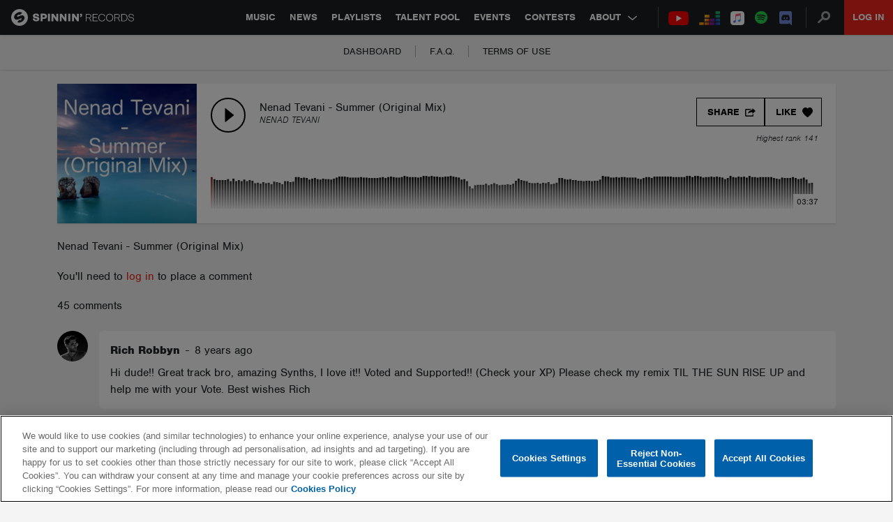

--- FILE ---
content_type: text/html; charset=utf-8
request_url: https://www.google.com/recaptcha/api2/anchor?ar=1&k=6Lc1M8QbAAAAAOdwy2q7Sulu4XpDIYck-Gggk-TZ&co=aHR0cHM6Ly9zcGlubmlucmVjb3Jkcy5jb206NDQz&hl=en&v=N67nZn4AqZkNcbeMu4prBgzg&size=invisible&anchor-ms=20000&execute-ms=30000&cb=zcgh72vu3eg2
body_size: 48898
content:
<!DOCTYPE HTML><html dir="ltr" lang="en"><head><meta http-equiv="Content-Type" content="text/html; charset=UTF-8">
<meta http-equiv="X-UA-Compatible" content="IE=edge">
<title>reCAPTCHA</title>
<style type="text/css">
/* cyrillic-ext */
@font-face {
  font-family: 'Roboto';
  font-style: normal;
  font-weight: 400;
  font-stretch: 100%;
  src: url(//fonts.gstatic.com/s/roboto/v48/KFO7CnqEu92Fr1ME7kSn66aGLdTylUAMa3GUBHMdazTgWw.woff2) format('woff2');
  unicode-range: U+0460-052F, U+1C80-1C8A, U+20B4, U+2DE0-2DFF, U+A640-A69F, U+FE2E-FE2F;
}
/* cyrillic */
@font-face {
  font-family: 'Roboto';
  font-style: normal;
  font-weight: 400;
  font-stretch: 100%;
  src: url(//fonts.gstatic.com/s/roboto/v48/KFO7CnqEu92Fr1ME7kSn66aGLdTylUAMa3iUBHMdazTgWw.woff2) format('woff2');
  unicode-range: U+0301, U+0400-045F, U+0490-0491, U+04B0-04B1, U+2116;
}
/* greek-ext */
@font-face {
  font-family: 'Roboto';
  font-style: normal;
  font-weight: 400;
  font-stretch: 100%;
  src: url(//fonts.gstatic.com/s/roboto/v48/KFO7CnqEu92Fr1ME7kSn66aGLdTylUAMa3CUBHMdazTgWw.woff2) format('woff2');
  unicode-range: U+1F00-1FFF;
}
/* greek */
@font-face {
  font-family: 'Roboto';
  font-style: normal;
  font-weight: 400;
  font-stretch: 100%;
  src: url(//fonts.gstatic.com/s/roboto/v48/KFO7CnqEu92Fr1ME7kSn66aGLdTylUAMa3-UBHMdazTgWw.woff2) format('woff2');
  unicode-range: U+0370-0377, U+037A-037F, U+0384-038A, U+038C, U+038E-03A1, U+03A3-03FF;
}
/* math */
@font-face {
  font-family: 'Roboto';
  font-style: normal;
  font-weight: 400;
  font-stretch: 100%;
  src: url(//fonts.gstatic.com/s/roboto/v48/KFO7CnqEu92Fr1ME7kSn66aGLdTylUAMawCUBHMdazTgWw.woff2) format('woff2');
  unicode-range: U+0302-0303, U+0305, U+0307-0308, U+0310, U+0312, U+0315, U+031A, U+0326-0327, U+032C, U+032F-0330, U+0332-0333, U+0338, U+033A, U+0346, U+034D, U+0391-03A1, U+03A3-03A9, U+03B1-03C9, U+03D1, U+03D5-03D6, U+03F0-03F1, U+03F4-03F5, U+2016-2017, U+2034-2038, U+203C, U+2040, U+2043, U+2047, U+2050, U+2057, U+205F, U+2070-2071, U+2074-208E, U+2090-209C, U+20D0-20DC, U+20E1, U+20E5-20EF, U+2100-2112, U+2114-2115, U+2117-2121, U+2123-214F, U+2190, U+2192, U+2194-21AE, U+21B0-21E5, U+21F1-21F2, U+21F4-2211, U+2213-2214, U+2216-22FF, U+2308-230B, U+2310, U+2319, U+231C-2321, U+2336-237A, U+237C, U+2395, U+239B-23B7, U+23D0, U+23DC-23E1, U+2474-2475, U+25AF, U+25B3, U+25B7, U+25BD, U+25C1, U+25CA, U+25CC, U+25FB, U+266D-266F, U+27C0-27FF, U+2900-2AFF, U+2B0E-2B11, U+2B30-2B4C, U+2BFE, U+3030, U+FF5B, U+FF5D, U+1D400-1D7FF, U+1EE00-1EEFF;
}
/* symbols */
@font-face {
  font-family: 'Roboto';
  font-style: normal;
  font-weight: 400;
  font-stretch: 100%;
  src: url(//fonts.gstatic.com/s/roboto/v48/KFO7CnqEu92Fr1ME7kSn66aGLdTylUAMaxKUBHMdazTgWw.woff2) format('woff2');
  unicode-range: U+0001-000C, U+000E-001F, U+007F-009F, U+20DD-20E0, U+20E2-20E4, U+2150-218F, U+2190, U+2192, U+2194-2199, U+21AF, U+21E6-21F0, U+21F3, U+2218-2219, U+2299, U+22C4-22C6, U+2300-243F, U+2440-244A, U+2460-24FF, U+25A0-27BF, U+2800-28FF, U+2921-2922, U+2981, U+29BF, U+29EB, U+2B00-2BFF, U+4DC0-4DFF, U+FFF9-FFFB, U+10140-1018E, U+10190-1019C, U+101A0, U+101D0-101FD, U+102E0-102FB, U+10E60-10E7E, U+1D2C0-1D2D3, U+1D2E0-1D37F, U+1F000-1F0FF, U+1F100-1F1AD, U+1F1E6-1F1FF, U+1F30D-1F30F, U+1F315, U+1F31C, U+1F31E, U+1F320-1F32C, U+1F336, U+1F378, U+1F37D, U+1F382, U+1F393-1F39F, U+1F3A7-1F3A8, U+1F3AC-1F3AF, U+1F3C2, U+1F3C4-1F3C6, U+1F3CA-1F3CE, U+1F3D4-1F3E0, U+1F3ED, U+1F3F1-1F3F3, U+1F3F5-1F3F7, U+1F408, U+1F415, U+1F41F, U+1F426, U+1F43F, U+1F441-1F442, U+1F444, U+1F446-1F449, U+1F44C-1F44E, U+1F453, U+1F46A, U+1F47D, U+1F4A3, U+1F4B0, U+1F4B3, U+1F4B9, U+1F4BB, U+1F4BF, U+1F4C8-1F4CB, U+1F4D6, U+1F4DA, U+1F4DF, U+1F4E3-1F4E6, U+1F4EA-1F4ED, U+1F4F7, U+1F4F9-1F4FB, U+1F4FD-1F4FE, U+1F503, U+1F507-1F50B, U+1F50D, U+1F512-1F513, U+1F53E-1F54A, U+1F54F-1F5FA, U+1F610, U+1F650-1F67F, U+1F687, U+1F68D, U+1F691, U+1F694, U+1F698, U+1F6AD, U+1F6B2, U+1F6B9-1F6BA, U+1F6BC, U+1F6C6-1F6CF, U+1F6D3-1F6D7, U+1F6E0-1F6EA, U+1F6F0-1F6F3, U+1F6F7-1F6FC, U+1F700-1F7FF, U+1F800-1F80B, U+1F810-1F847, U+1F850-1F859, U+1F860-1F887, U+1F890-1F8AD, U+1F8B0-1F8BB, U+1F8C0-1F8C1, U+1F900-1F90B, U+1F93B, U+1F946, U+1F984, U+1F996, U+1F9E9, U+1FA00-1FA6F, U+1FA70-1FA7C, U+1FA80-1FA89, U+1FA8F-1FAC6, U+1FACE-1FADC, U+1FADF-1FAE9, U+1FAF0-1FAF8, U+1FB00-1FBFF;
}
/* vietnamese */
@font-face {
  font-family: 'Roboto';
  font-style: normal;
  font-weight: 400;
  font-stretch: 100%;
  src: url(//fonts.gstatic.com/s/roboto/v48/KFO7CnqEu92Fr1ME7kSn66aGLdTylUAMa3OUBHMdazTgWw.woff2) format('woff2');
  unicode-range: U+0102-0103, U+0110-0111, U+0128-0129, U+0168-0169, U+01A0-01A1, U+01AF-01B0, U+0300-0301, U+0303-0304, U+0308-0309, U+0323, U+0329, U+1EA0-1EF9, U+20AB;
}
/* latin-ext */
@font-face {
  font-family: 'Roboto';
  font-style: normal;
  font-weight: 400;
  font-stretch: 100%;
  src: url(//fonts.gstatic.com/s/roboto/v48/KFO7CnqEu92Fr1ME7kSn66aGLdTylUAMa3KUBHMdazTgWw.woff2) format('woff2');
  unicode-range: U+0100-02BA, U+02BD-02C5, U+02C7-02CC, U+02CE-02D7, U+02DD-02FF, U+0304, U+0308, U+0329, U+1D00-1DBF, U+1E00-1E9F, U+1EF2-1EFF, U+2020, U+20A0-20AB, U+20AD-20C0, U+2113, U+2C60-2C7F, U+A720-A7FF;
}
/* latin */
@font-face {
  font-family: 'Roboto';
  font-style: normal;
  font-weight: 400;
  font-stretch: 100%;
  src: url(//fonts.gstatic.com/s/roboto/v48/KFO7CnqEu92Fr1ME7kSn66aGLdTylUAMa3yUBHMdazQ.woff2) format('woff2');
  unicode-range: U+0000-00FF, U+0131, U+0152-0153, U+02BB-02BC, U+02C6, U+02DA, U+02DC, U+0304, U+0308, U+0329, U+2000-206F, U+20AC, U+2122, U+2191, U+2193, U+2212, U+2215, U+FEFF, U+FFFD;
}
/* cyrillic-ext */
@font-face {
  font-family: 'Roboto';
  font-style: normal;
  font-weight: 500;
  font-stretch: 100%;
  src: url(//fonts.gstatic.com/s/roboto/v48/KFO7CnqEu92Fr1ME7kSn66aGLdTylUAMa3GUBHMdazTgWw.woff2) format('woff2');
  unicode-range: U+0460-052F, U+1C80-1C8A, U+20B4, U+2DE0-2DFF, U+A640-A69F, U+FE2E-FE2F;
}
/* cyrillic */
@font-face {
  font-family: 'Roboto';
  font-style: normal;
  font-weight: 500;
  font-stretch: 100%;
  src: url(//fonts.gstatic.com/s/roboto/v48/KFO7CnqEu92Fr1ME7kSn66aGLdTylUAMa3iUBHMdazTgWw.woff2) format('woff2');
  unicode-range: U+0301, U+0400-045F, U+0490-0491, U+04B0-04B1, U+2116;
}
/* greek-ext */
@font-face {
  font-family: 'Roboto';
  font-style: normal;
  font-weight: 500;
  font-stretch: 100%;
  src: url(//fonts.gstatic.com/s/roboto/v48/KFO7CnqEu92Fr1ME7kSn66aGLdTylUAMa3CUBHMdazTgWw.woff2) format('woff2');
  unicode-range: U+1F00-1FFF;
}
/* greek */
@font-face {
  font-family: 'Roboto';
  font-style: normal;
  font-weight: 500;
  font-stretch: 100%;
  src: url(//fonts.gstatic.com/s/roboto/v48/KFO7CnqEu92Fr1ME7kSn66aGLdTylUAMa3-UBHMdazTgWw.woff2) format('woff2');
  unicode-range: U+0370-0377, U+037A-037F, U+0384-038A, U+038C, U+038E-03A1, U+03A3-03FF;
}
/* math */
@font-face {
  font-family: 'Roboto';
  font-style: normal;
  font-weight: 500;
  font-stretch: 100%;
  src: url(//fonts.gstatic.com/s/roboto/v48/KFO7CnqEu92Fr1ME7kSn66aGLdTylUAMawCUBHMdazTgWw.woff2) format('woff2');
  unicode-range: U+0302-0303, U+0305, U+0307-0308, U+0310, U+0312, U+0315, U+031A, U+0326-0327, U+032C, U+032F-0330, U+0332-0333, U+0338, U+033A, U+0346, U+034D, U+0391-03A1, U+03A3-03A9, U+03B1-03C9, U+03D1, U+03D5-03D6, U+03F0-03F1, U+03F4-03F5, U+2016-2017, U+2034-2038, U+203C, U+2040, U+2043, U+2047, U+2050, U+2057, U+205F, U+2070-2071, U+2074-208E, U+2090-209C, U+20D0-20DC, U+20E1, U+20E5-20EF, U+2100-2112, U+2114-2115, U+2117-2121, U+2123-214F, U+2190, U+2192, U+2194-21AE, U+21B0-21E5, U+21F1-21F2, U+21F4-2211, U+2213-2214, U+2216-22FF, U+2308-230B, U+2310, U+2319, U+231C-2321, U+2336-237A, U+237C, U+2395, U+239B-23B7, U+23D0, U+23DC-23E1, U+2474-2475, U+25AF, U+25B3, U+25B7, U+25BD, U+25C1, U+25CA, U+25CC, U+25FB, U+266D-266F, U+27C0-27FF, U+2900-2AFF, U+2B0E-2B11, U+2B30-2B4C, U+2BFE, U+3030, U+FF5B, U+FF5D, U+1D400-1D7FF, U+1EE00-1EEFF;
}
/* symbols */
@font-face {
  font-family: 'Roboto';
  font-style: normal;
  font-weight: 500;
  font-stretch: 100%;
  src: url(//fonts.gstatic.com/s/roboto/v48/KFO7CnqEu92Fr1ME7kSn66aGLdTylUAMaxKUBHMdazTgWw.woff2) format('woff2');
  unicode-range: U+0001-000C, U+000E-001F, U+007F-009F, U+20DD-20E0, U+20E2-20E4, U+2150-218F, U+2190, U+2192, U+2194-2199, U+21AF, U+21E6-21F0, U+21F3, U+2218-2219, U+2299, U+22C4-22C6, U+2300-243F, U+2440-244A, U+2460-24FF, U+25A0-27BF, U+2800-28FF, U+2921-2922, U+2981, U+29BF, U+29EB, U+2B00-2BFF, U+4DC0-4DFF, U+FFF9-FFFB, U+10140-1018E, U+10190-1019C, U+101A0, U+101D0-101FD, U+102E0-102FB, U+10E60-10E7E, U+1D2C0-1D2D3, U+1D2E0-1D37F, U+1F000-1F0FF, U+1F100-1F1AD, U+1F1E6-1F1FF, U+1F30D-1F30F, U+1F315, U+1F31C, U+1F31E, U+1F320-1F32C, U+1F336, U+1F378, U+1F37D, U+1F382, U+1F393-1F39F, U+1F3A7-1F3A8, U+1F3AC-1F3AF, U+1F3C2, U+1F3C4-1F3C6, U+1F3CA-1F3CE, U+1F3D4-1F3E0, U+1F3ED, U+1F3F1-1F3F3, U+1F3F5-1F3F7, U+1F408, U+1F415, U+1F41F, U+1F426, U+1F43F, U+1F441-1F442, U+1F444, U+1F446-1F449, U+1F44C-1F44E, U+1F453, U+1F46A, U+1F47D, U+1F4A3, U+1F4B0, U+1F4B3, U+1F4B9, U+1F4BB, U+1F4BF, U+1F4C8-1F4CB, U+1F4D6, U+1F4DA, U+1F4DF, U+1F4E3-1F4E6, U+1F4EA-1F4ED, U+1F4F7, U+1F4F9-1F4FB, U+1F4FD-1F4FE, U+1F503, U+1F507-1F50B, U+1F50D, U+1F512-1F513, U+1F53E-1F54A, U+1F54F-1F5FA, U+1F610, U+1F650-1F67F, U+1F687, U+1F68D, U+1F691, U+1F694, U+1F698, U+1F6AD, U+1F6B2, U+1F6B9-1F6BA, U+1F6BC, U+1F6C6-1F6CF, U+1F6D3-1F6D7, U+1F6E0-1F6EA, U+1F6F0-1F6F3, U+1F6F7-1F6FC, U+1F700-1F7FF, U+1F800-1F80B, U+1F810-1F847, U+1F850-1F859, U+1F860-1F887, U+1F890-1F8AD, U+1F8B0-1F8BB, U+1F8C0-1F8C1, U+1F900-1F90B, U+1F93B, U+1F946, U+1F984, U+1F996, U+1F9E9, U+1FA00-1FA6F, U+1FA70-1FA7C, U+1FA80-1FA89, U+1FA8F-1FAC6, U+1FACE-1FADC, U+1FADF-1FAE9, U+1FAF0-1FAF8, U+1FB00-1FBFF;
}
/* vietnamese */
@font-face {
  font-family: 'Roboto';
  font-style: normal;
  font-weight: 500;
  font-stretch: 100%;
  src: url(//fonts.gstatic.com/s/roboto/v48/KFO7CnqEu92Fr1ME7kSn66aGLdTylUAMa3OUBHMdazTgWw.woff2) format('woff2');
  unicode-range: U+0102-0103, U+0110-0111, U+0128-0129, U+0168-0169, U+01A0-01A1, U+01AF-01B0, U+0300-0301, U+0303-0304, U+0308-0309, U+0323, U+0329, U+1EA0-1EF9, U+20AB;
}
/* latin-ext */
@font-face {
  font-family: 'Roboto';
  font-style: normal;
  font-weight: 500;
  font-stretch: 100%;
  src: url(//fonts.gstatic.com/s/roboto/v48/KFO7CnqEu92Fr1ME7kSn66aGLdTylUAMa3KUBHMdazTgWw.woff2) format('woff2');
  unicode-range: U+0100-02BA, U+02BD-02C5, U+02C7-02CC, U+02CE-02D7, U+02DD-02FF, U+0304, U+0308, U+0329, U+1D00-1DBF, U+1E00-1E9F, U+1EF2-1EFF, U+2020, U+20A0-20AB, U+20AD-20C0, U+2113, U+2C60-2C7F, U+A720-A7FF;
}
/* latin */
@font-face {
  font-family: 'Roboto';
  font-style: normal;
  font-weight: 500;
  font-stretch: 100%;
  src: url(//fonts.gstatic.com/s/roboto/v48/KFO7CnqEu92Fr1ME7kSn66aGLdTylUAMa3yUBHMdazQ.woff2) format('woff2');
  unicode-range: U+0000-00FF, U+0131, U+0152-0153, U+02BB-02BC, U+02C6, U+02DA, U+02DC, U+0304, U+0308, U+0329, U+2000-206F, U+20AC, U+2122, U+2191, U+2193, U+2212, U+2215, U+FEFF, U+FFFD;
}
/* cyrillic-ext */
@font-face {
  font-family: 'Roboto';
  font-style: normal;
  font-weight: 900;
  font-stretch: 100%;
  src: url(//fonts.gstatic.com/s/roboto/v48/KFO7CnqEu92Fr1ME7kSn66aGLdTylUAMa3GUBHMdazTgWw.woff2) format('woff2');
  unicode-range: U+0460-052F, U+1C80-1C8A, U+20B4, U+2DE0-2DFF, U+A640-A69F, U+FE2E-FE2F;
}
/* cyrillic */
@font-face {
  font-family: 'Roboto';
  font-style: normal;
  font-weight: 900;
  font-stretch: 100%;
  src: url(//fonts.gstatic.com/s/roboto/v48/KFO7CnqEu92Fr1ME7kSn66aGLdTylUAMa3iUBHMdazTgWw.woff2) format('woff2');
  unicode-range: U+0301, U+0400-045F, U+0490-0491, U+04B0-04B1, U+2116;
}
/* greek-ext */
@font-face {
  font-family: 'Roboto';
  font-style: normal;
  font-weight: 900;
  font-stretch: 100%;
  src: url(//fonts.gstatic.com/s/roboto/v48/KFO7CnqEu92Fr1ME7kSn66aGLdTylUAMa3CUBHMdazTgWw.woff2) format('woff2');
  unicode-range: U+1F00-1FFF;
}
/* greek */
@font-face {
  font-family: 'Roboto';
  font-style: normal;
  font-weight: 900;
  font-stretch: 100%;
  src: url(//fonts.gstatic.com/s/roboto/v48/KFO7CnqEu92Fr1ME7kSn66aGLdTylUAMa3-UBHMdazTgWw.woff2) format('woff2');
  unicode-range: U+0370-0377, U+037A-037F, U+0384-038A, U+038C, U+038E-03A1, U+03A3-03FF;
}
/* math */
@font-face {
  font-family: 'Roboto';
  font-style: normal;
  font-weight: 900;
  font-stretch: 100%;
  src: url(//fonts.gstatic.com/s/roboto/v48/KFO7CnqEu92Fr1ME7kSn66aGLdTylUAMawCUBHMdazTgWw.woff2) format('woff2');
  unicode-range: U+0302-0303, U+0305, U+0307-0308, U+0310, U+0312, U+0315, U+031A, U+0326-0327, U+032C, U+032F-0330, U+0332-0333, U+0338, U+033A, U+0346, U+034D, U+0391-03A1, U+03A3-03A9, U+03B1-03C9, U+03D1, U+03D5-03D6, U+03F0-03F1, U+03F4-03F5, U+2016-2017, U+2034-2038, U+203C, U+2040, U+2043, U+2047, U+2050, U+2057, U+205F, U+2070-2071, U+2074-208E, U+2090-209C, U+20D0-20DC, U+20E1, U+20E5-20EF, U+2100-2112, U+2114-2115, U+2117-2121, U+2123-214F, U+2190, U+2192, U+2194-21AE, U+21B0-21E5, U+21F1-21F2, U+21F4-2211, U+2213-2214, U+2216-22FF, U+2308-230B, U+2310, U+2319, U+231C-2321, U+2336-237A, U+237C, U+2395, U+239B-23B7, U+23D0, U+23DC-23E1, U+2474-2475, U+25AF, U+25B3, U+25B7, U+25BD, U+25C1, U+25CA, U+25CC, U+25FB, U+266D-266F, U+27C0-27FF, U+2900-2AFF, U+2B0E-2B11, U+2B30-2B4C, U+2BFE, U+3030, U+FF5B, U+FF5D, U+1D400-1D7FF, U+1EE00-1EEFF;
}
/* symbols */
@font-face {
  font-family: 'Roboto';
  font-style: normal;
  font-weight: 900;
  font-stretch: 100%;
  src: url(//fonts.gstatic.com/s/roboto/v48/KFO7CnqEu92Fr1ME7kSn66aGLdTylUAMaxKUBHMdazTgWw.woff2) format('woff2');
  unicode-range: U+0001-000C, U+000E-001F, U+007F-009F, U+20DD-20E0, U+20E2-20E4, U+2150-218F, U+2190, U+2192, U+2194-2199, U+21AF, U+21E6-21F0, U+21F3, U+2218-2219, U+2299, U+22C4-22C6, U+2300-243F, U+2440-244A, U+2460-24FF, U+25A0-27BF, U+2800-28FF, U+2921-2922, U+2981, U+29BF, U+29EB, U+2B00-2BFF, U+4DC0-4DFF, U+FFF9-FFFB, U+10140-1018E, U+10190-1019C, U+101A0, U+101D0-101FD, U+102E0-102FB, U+10E60-10E7E, U+1D2C0-1D2D3, U+1D2E0-1D37F, U+1F000-1F0FF, U+1F100-1F1AD, U+1F1E6-1F1FF, U+1F30D-1F30F, U+1F315, U+1F31C, U+1F31E, U+1F320-1F32C, U+1F336, U+1F378, U+1F37D, U+1F382, U+1F393-1F39F, U+1F3A7-1F3A8, U+1F3AC-1F3AF, U+1F3C2, U+1F3C4-1F3C6, U+1F3CA-1F3CE, U+1F3D4-1F3E0, U+1F3ED, U+1F3F1-1F3F3, U+1F3F5-1F3F7, U+1F408, U+1F415, U+1F41F, U+1F426, U+1F43F, U+1F441-1F442, U+1F444, U+1F446-1F449, U+1F44C-1F44E, U+1F453, U+1F46A, U+1F47D, U+1F4A3, U+1F4B0, U+1F4B3, U+1F4B9, U+1F4BB, U+1F4BF, U+1F4C8-1F4CB, U+1F4D6, U+1F4DA, U+1F4DF, U+1F4E3-1F4E6, U+1F4EA-1F4ED, U+1F4F7, U+1F4F9-1F4FB, U+1F4FD-1F4FE, U+1F503, U+1F507-1F50B, U+1F50D, U+1F512-1F513, U+1F53E-1F54A, U+1F54F-1F5FA, U+1F610, U+1F650-1F67F, U+1F687, U+1F68D, U+1F691, U+1F694, U+1F698, U+1F6AD, U+1F6B2, U+1F6B9-1F6BA, U+1F6BC, U+1F6C6-1F6CF, U+1F6D3-1F6D7, U+1F6E0-1F6EA, U+1F6F0-1F6F3, U+1F6F7-1F6FC, U+1F700-1F7FF, U+1F800-1F80B, U+1F810-1F847, U+1F850-1F859, U+1F860-1F887, U+1F890-1F8AD, U+1F8B0-1F8BB, U+1F8C0-1F8C1, U+1F900-1F90B, U+1F93B, U+1F946, U+1F984, U+1F996, U+1F9E9, U+1FA00-1FA6F, U+1FA70-1FA7C, U+1FA80-1FA89, U+1FA8F-1FAC6, U+1FACE-1FADC, U+1FADF-1FAE9, U+1FAF0-1FAF8, U+1FB00-1FBFF;
}
/* vietnamese */
@font-face {
  font-family: 'Roboto';
  font-style: normal;
  font-weight: 900;
  font-stretch: 100%;
  src: url(//fonts.gstatic.com/s/roboto/v48/KFO7CnqEu92Fr1ME7kSn66aGLdTylUAMa3OUBHMdazTgWw.woff2) format('woff2');
  unicode-range: U+0102-0103, U+0110-0111, U+0128-0129, U+0168-0169, U+01A0-01A1, U+01AF-01B0, U+0300-0301, U+0303-0304, U+0308-0309, U+0323, U+0329, U+1EA0-1EF9, U+20AB;
}
/* latin-ext */
@font-face {
  font-family: 'Roboto';
  font-style: normal;
  font-weight: 900;
  font-stretch: 100%;
  src: url(//fonts.gstatic.com/s/roboto/v48/KFO7CnqEu92Fr1ME7kSn66aGLdTylUAMa3KUBHMdazTgWw.woff2) format('woff2');
  unicode-range: U+0100-02BA, U+02BD-02C5, U+02C7-02CC, U+02CE-02D7, U+02DD-02FF, U+0304, U+0308, U+0329, U+1D00-1DBF, U+1E00-1E9F, U+1EF2-1EFF, U+2020, U+20A0-20AB, U+20AD-20C0, U+2113, U+2C60-2C7F, U+A720-A7FF;
}
/* latin */
@font-face {
  font-family: 'Roboto';
  font-style: normal;
  font-weight: 900;
  font-stretch: 100%;
  src: url(//fonts.gstatic.com/s/roboto/v48/KFO7CnqEu92Fr1ME7kSn66aGLdTylUAMa3yUBHMdazQ.woff2) format('woff2');
  unicode-range: U+0000-00FF, U+0131, U+0152-0153, U+02BB-02BC, U+02C6, U+02DA, U+02DC, U+0304, U+0308, U+0329, U+2000-206F, U+20AC, U+2122, U+2191, U+2193, U+2212, U+2215, U+FEFF, U+FFFD;
}

</style>
<link rel="stylesheet" type="text/css" href="https://www.gstatic.com/recaptcha/releases/N67nZn4AqZkNcbeMu4prBgzg/styles__ltr.css">
<script nonce="f_jgKr3ntmpiRFbzTVHTyA" type="text/javascript">window['__recaptcha_api'] = 'https://www.google.com/recaptcha/api2/';</script>
<script type="text/javascript" src="https://www.gstatic.com/recaptcha/releases/N67nZn4AqZkNcbeMu4prBgzg/recaptcha__en.js" nonce="f_jgKr3ntmpiRFbzTVHTyA">
      
    </script></head>
<body><div id="rc-anchor-alert" class="rc-anchor-alert"></div>
<input type="hidden" id="recaptcha-token" value="[base64]">
<script type="text/javascript" nonce="f_jgKr3ntmpiRFbzTVHTyA">
      recaptcha.anchor.Main.init("[\x22ainput\x22,[\x22bgdata\x22,\x22\x22,\[base64]/[base64]/[base64]/bC5sW25dLmNvbmNhdChTKTpsLmxbbl09SksoUyxsKTtlbHNle2lmKGwuSTcmJm4hPTI4MylyZXR1cm47bj09MzMzfHxuPT00MTB8fG49PTI0OHx8bj09NDEyfHxuPT0yMDF8fG49PTE3N3x8bj09MjczfHxuPT0xMjJ8fG49PTUxfHxuPT0yOTc/[base64]/[base64]/[base64]/[base64]/[base64]/MjU1Okc/[base64]/[base64]/bmV3IEVbVl0oTVswXSk6eT09Mj9uZXcgRVtWXShNWzBdLE1bMV0pOnk9PTM/bmV3IEVbVl0oTVswXSxNWzFdLE1bMl0pOnk9PTQ/[base64]/ZnVuY3Rpb24oKXtyZXR1cm4gdGhpcy5BaSt3aW5kb3cucGVyZm9ybWFuY2Uubm93KCl9OmZ1bmN0aW9uKCl7cmV0dXJuK25ldyBEYXRlfSxPKS5LcT0oTy5kcj1mdW5jdGlvbihuLGwsUyxHKXtpZigoUz1tVihTKT09PSJhcnJheSI/[base64]/[base64]\\u003d\x22,\[base64]\\u003d\x22,\x22w7g0DsK1wqnDuj5KKm1VD8Owwps1wo0nwrfCgMOdw5oqVMOVTcOcBSHDlMOKw4JzXsKFNghETsODJiPDgzofw4E+J8O/F8O8wo5aXDcNVMKxPBDDnhRQQyDCrXHCrTZNYsO9w7XCg8KHaCxmwrMnwrVow5VLTjQ9wrM+wrPCvjzDjsKRB1Q4IsOcJDYVwqQ/c1shECgQURsLGMKpV8OGScO+GgnChTDDsHtlwoAQWgAqwq/DuMKsw5PDj8K9WXbDqhVgwptnw4x+U8KaWH/Dok4jZsOmGMKTw4/[base64]/DmsOywoAew7fCngnDi8O7w6rDoMOUw5TCmMOgw546Fh9ZMjrDsXEmw6w+wo5VN1xAMV3DpsOFw57CslfCrsO4OQ3ChRbCr8KuM8KGB0jCkcOJKMKAwrxUFE9jFMKfwqNsw7fCkxFowqrCpMK/KcKZwqQBw50QG8OMFwrCpsK6P8KdAy5xwp7Ci8OJN8K2w70nwpp6UBhBw6bDrRMaIsKkDsKxekw6w54dw4PCrcO+LMOSw7tcM8ORKMKcTRxTwp/CisKVLMKZGMKxfsOPQcOuSsKrFGYBJcKPwpQ5w6nCjcK4w7BXLhDCgsOKw4vCoSFKGCgiwpbCk1oTw6HDu1bDoMKywqkVQhvCtcKwHR7DqMOUT1HCgzrCi0NjVMKrw5HDtsKnwqFNIcKdS8Khwp0Gw4jCnmtjRcORX8OBch8/w4HDuWpEwoA1FsKQZsOwB0HDimYxHcOGwq/CrDrCn8OxXcOaW2EpDUcOw7NVIBTDtmsMw5jDl2zCp0dIGx7DkhDDisOKw6wtw5XDp8K4NcOGZzJaUcOXwoQ0O3nDlcKtN8KEwo/ChAFoIcOYw7w+c8Kvw7UQXj99wpVLw6LDoHd/TMOkw7fDisOlJsKTw59+wohUwrFgw7BCKT0Gwq3CqsOvWw/CqQgKbsOjCsO/OsKMw6oBLDbDncOFw7nCisK+w6jChxLCrDvDuRHDpGHCmxjCmcOdwrjDr3rClmxtdcKbwpfChQbCo3jDq1gxw5YVwqHDqMKew6XDszYTR8Oyw77Du8K3Z8ObwqXDoMKUw4fCvxhNw4Bpwrpzw7d/wr3Csj1Jw7hrC2DDmsOaGTjDh1rDs8OwDMOSw4Vlw64GN8OiwpHDhMOFBnLCqDcFJDvDgiJmwqAyw7jDjHYvMH7CnUgeEMK9Q0VFw4dfGwpuwrHDqcK8GkVuwqYNwqxkw58FBsOBVMOfw7DCrMKmwrrChMOVw4Rjw5rCiBJIworDngfCu8KlDS/ChFDDosOFFMOkDz4Zw7MSw6hwPCnCtDJQwrAkwrZcLE0kSMO4DcOSQsK2KsO+wqZ4w47Cu8O5JUTCoRtfwoZSAcKKw7XDmmN7TnXDkjHDvm5Ww6vCsxQkR8OGOSXCsVfChhF4Qg/DgMOlw4JDQcKoHsKswqlhwoYjwr0IPlNGwo3DtMKTwoLCuU1twr/DmUE8B0JafsOGwovCkG/ChB0Jwp3DqTYiQX8KIsOoOXLCrMOEw47Dq8KzUWnDiCBCPcK/wroISl/[base64]/CkMOyEsOScjjCrWwQE8OJwr8ReGceO8O5w4jDiD0iw5XDocK4w7vCn8O9GRUFeMKWwo7DocOsYCDCk8O7w5/CmizCrsOxwrHCp8Oxwo9KMmzCisKZUcObXzzCq8OZw4fCgjVowrfDukgvwqbCiAR0wqvCtMKpwopcw70AwojDq8KBR8KlwrvDlydBw7MJwq5ww6zDhsK/w485w7Z0FMOGHyHDonHDu8Ohw4A8w6cDw7o7w5UULx1YC8OqF8KFwoYnbkDDpw3DhsOLTXYUDMK2OXF5w4ANw5bDl8O9w7/CvsKqFcKUf8OaTXbDjMKmL8Ozw5PCgsOfWsO6wrXCgFDCp3HDpCPDnDc2FcKPGcOkSgDDn8KfAmEFw5rCmx/CkGVVwrzDosKUw5EFwrLCr8KkKsKUPMOBHsOVwr0MMxvCt0FqdwXCmMOWKBE+K8K/wp03wq8WUMOww7hZw7cWwp5OW8K4HcKjw7h5eQNMw7ZFwrXCmcO/RcO9QyDCmMOhw7FGw5XDksKpSMORw6DDhcOgwrIxw5jCk8OTIk3DklQlwoXDmcOnUkhbX8OtKW/DncKiwohyw4/DksO1wq06wpHDkkp/w4NEwpE5wpg0YhLChk/CiUzCskvCocOgYmTCpm9kRMK8fhbCrMO8w7o7LBFFf19kEMOhw5bCiMOUKVjDpxoRPE4wVVTCiA53cTk5bisEfcKbGHvDm8ORLsK5woXDm8KKbEULbwDCosOtV8KOw6/DoGvDrGPDkMO1wrLCsQp6IsOEwpzCoivCvmnCjMKOwrTDr8OsVGNIFUvDtHY1fhNLBcOdwpzCjS5VVUBVWQHCiMK2dsOFScO0CcK8AMODwrlkNCPDtsOIKHLDhMK/w4omNMODw6RWwr/CoHhsworDhnMpAMOkeMO7bMOqb33Ci1PDkglmw77DiT/CnnssM2XDh8KDH8O5cRrDiUx8PcK7wpB3LwTCuBpWw5Vuw6fCgMOxwqBETX3Ck0HCoj5Wwp3DjSoFwqDDhVBIw5XCnV9Cw7HCryILwoAiw7Ukwps5w713w5A/D8O+wpzCvFfDu8OYAMKEJ8K2wonCjQtVBzIJScOHwpfCpcKNWsOVwqBuwqBCLSQdw5nChnwAwqTCiCRCwqjCg10KwoJrw5bDoCMbwrs/w6nChcK/eFnDrCZ8OsOgVcKpwqvCicOgUAYMKMO3w4DCqgPDh8OJw7LCssOlJMOvUT9Hdxg/w5DCl3Zmw57DlcKPwoh7wqoiwoLCq3PCv8OPBcO3wqFHKA9CIsKvwogrw6zCgsOFwqBSIMKmHcOzZG3Dv8KJw6/DvxLCvsKTZsOmfcOeL1hwdDovwrZLw7lmw4XDuDrDsBd1L8OQMWvCsWE5BsOFwrjDgm5UwoXCsRxLS0DCsG/[base64]/[base64]/wpbCvw1XGgzDrMOACMOYw5nDtMOQwrgUw7TCvcOvwrbCo8OKXTjCmy8sw5rDrWTDsVjDusOhwqISFMKVCcOAEFbCiVUSw4/[base64]/JcK8CS57wqzCqVd9YT9UNcKTwprDmRYTwox3wqBpHGzDpkbCr8OdEsO+woXCjcO7w4TChsOnOi/CnMKPYQzCm8OxwpFKwoLDgMKewoUjVMODwqUTwqxxwp3Cj2d4w4A1YsOVwoNWD8O/w7nDssOAw4Qow7vDjsKWdcOHw7V8woTDpjQfA8KGw4Y+w6DDtSbCkUvCtixNwq8MXEjCjynDmA4zw6HCncOxa1lPwq9sdU/CmcOFwpnCu1vDqGTDpD/CjMK2wpJlw5pPw5/ConbDusKUaMOCwoIgalMTw5ENwqINSXpfPsOew7oMw7/DlxE4w4PCgD/Ck0LCumhrwpPChMKDw7TCpj4RwoJjw75NHsOew6fCq8OXwp/[base64]/ChVkJw603wrUCwqDDpEs8KMO6wpDDlloYwo/CmAbCscKkCVvDtcOIG2sudXo1IsKMw6TCtn3ChMK1w7bDrFPCmsOOFQDChAhcwq48w5JNw4bCg8OPwqsJHMKoHRfCkgHCnRbCmAfDsV4ww4rCjcKIOxwDw60EPcODwqUCRsOab01SSMOUDcOVQMODw4PCim7CqwttVsOvZibCvMKGwrDDmUdewqV9KMOwF8ORw5/DokNCw6HDkS1ewqrCp8OhwozDmcONwpvCu37DshJiw5fCkC/CvcKvO0UGw7rDoMKIEGfChMKbw5cyP0LDvFTCu8KgwrDCsy46w6nCmiXCvcK/wo85w4MAw4/[base64]/DjcOqwpbDksKMw4B8N8Kqw4zDhyLDoMKQXwfCs2nCtcO4FA/CncK7R2LCiMO9w4IrJnkDwpXDlzNqccO3DcO8wr7CvjrCt8KdWMOww47DqCxlISPChwTDqsKrwoRZwqrCoMOcwrjDlxTDl8KFw7zCmS8pwr/[base64]/GX5nwqowwoxQAyTDlXYtw6s5w5Jpw5TCr3XCvStHw5DClSokDm/CrHVKwpnCp3PDpUrDmsKBHkocw4nCjSXDsRDDvsKsw7jCt8Kdw6hDwrVBFhbDgD4/wrzCssOwOcKOwpzDg8KvwpMoXMOfFsKXw7Vcw6cECBEtSUrDm8Oow7TCoB/Cl0DCq2/DkFV/[base64]/CqcO6XBMCw7UewovCuSjCt8OGdsOBPTzDtcOdwqZyw6RYw4HDj3jDnGBxw4BdAjDDjh8kAsOFwrjDmVwCw6/CtsOjRWQKw4HCqsOYw6fDmcOHTjpuwpEVwqTCjDsjYE/DmjvClMOHwrfCvj5ULcKlIcOAwp/DkVvCjV7CgMKgMUgcw7hiFGXDuMOOWsO7w7rDo1PCocKtw6w5ZFRkw4XDnsOVwrkmw7nDgmXDgAnDoGY2wqzDhcOYw43CjsK6w5DCoDIqw5M0esK+EGrCmRLCuU8Zwqo0O10+L8KwwrFnEVJaQ3PCsUfCrMKZIMOYQnvCrBgdwoxCwq7Cs3xRw7o+fAXCo8K6wpFywr/Ch8OOenw3wpLDtcKiw55mK8Oew5ZRw5DDgsOOwow2w4F5w5/ChcOzVg/DlUPDrcOheUxLwp9NM0fDssKuHsK4w4l8wohuw6/[base64]/DqcKKw4pwVcKdTArDuF9xwrxtwp7DjsKFeMO/wqrCl8Kqwr7Cpmlvw43ClsKFGDfDmMOVwoFWAcKlOg0uI8KUQcOXw4LCr08tJMOuUMO3w5nCpF/CkcOZIsOhJ0fCv8O+PcKRw4AiBnkHYcKGfcO3w7/CucKhwp0zbMKPLMKYwrtTwr/DuMOBPGLDvkshwqlhFUJ6w6HDkivCrMOBZ2xAwqAoL3vDh8OawonCg8O4worCmMK8wq3DtwgNwpHCkG/CksKuwopcZynDnMOiwrfCo8Krw61NwqzCthQSQTvDjTfDvU5+Z3/DpxRQwqbCjTcnH8OIKnpGWMKAwpjDi8ODw6fDtEEyHsKFBcKuGMOBw5wuDcKRAMKhw7vDhkfCr8Ohw5RWwobCo2EeCyfCpMORwphfGkwJw6FSw7YOZ8KRw6HCv2okw70dbAPDusK6w6l+w5zDm8KSbsKgQy5hLysgAcO/wqnCssKZRjBsw50fw7jCqsOGw58tw47DmggMw6nCvR/[base64]/w69iw51hwo3CvknDnU9EDwPDhcO5Ql/[base64]/CocKgw4jCssO6woMXRcOySMODUsK5O0zCr8KlA3R6wobDtWVmwrg/ByQOFBEVwrjCqsO1wqDDnMKXwoxPw5c/Jzx1wqRKbh/Cs8Omw5DDq8K8w5LDnibDtkkJw6XCncObWsOTax3ComfDl3fDuMKJSSBSUjTCswbDt8Kvw4o2ezZOwqXDmAQbM0DCp1/ChghNVBDCvMKIacOfVihBwrZ7NMKHwqY/bmJtdMOHwo/DuMKIUQENw7zCpcO0YkgDScK4A8KUQnjColM0w4LDpMKdwrlaAybDpMOwecKwTCfCiC3DkcOpQ0t8QkHCp8KewqkJwpk9OcKrcsOpwqHCgMOcf1gNwphkasOqIsKRw6zDokJ/[base64]/DrMKQw6EEHcO4ScKJwp7DisOIIMOtSCMLwq08LsKJXMKow5DDkRRCw5tPNRoawpXDl8KeccOJwrI5wofDssOdwpjCrR9wCcKtesOTKD3DmnvCt8KTwqbDq8Kzw63DtMOqJC1gwrRRFwhuacK6fCrCiMKmTcKubcOYw6XDrmjCmiQywqknw4J4wr/CqlRKJsKNwo/DqQQbw6V7NsOpwpPCisOlw4BvPMKAPyhSwq3Di8KJfcKaL8K0K8Kyw55ow47DqGk9w5F1FxIzw4nDr8Oswp3CmW0JdcOxw4TDiMKXX8OnJsOXbxo+wqRKw5/DkMK7w4jChsKoNsO2wodNwqMPRcOjw4TCiFRkX8OdEMK1w4luF1TDvVLDu3LDkk/Dq8KLw5F+w7DDpsKmw49VHhXCpjjCuzltw4lDX1vCknDCl8Orw5NyIFcswonCmcK1w5rCs8K6AHo1w74rw5xUBSMLQMK4DEXDuMO7w5zDpMKxwozDisKGwofCkW3Di8KzIizCvBEIG0tkw7/[base64]/Ci8O0wqdLEcOtQ8Kkw7wDYMOYYsOuw6cew6dtwojDv8OewpjCrRvDv8KHw6lSFcOqDsKlUcOOECPDnsOLEwxAaRAYw4xlw6rDvsOywpsXw7HCkRoKw5XCscOFwo7CkMO3wpbCosKEOsKvL8KwdkE/[base64]/CsMOiHcO3wq3Co8KcVijCjUDCq8KTwpXDk8OJesO/PnvCvcK/[base64]/CrV16TlHCkMOacMKbw6xXfGDDlsKxNmANwooZJjBGTkcow7fCncOhwoxkwr/ClMOfE8OnPcK5NA/[base64]/[base64]/[base64]/[base64]/Di8KLwpIPw5oNGVFQDMOAw7fDqD7DgXUKc3LDvMK6QMOXwpjDqcKCw5LCtcKZw4rCny1JwqFdEcKsc8Oaw4DCo3MVwqcTV8KrLsOnw7zDqcONwp9zGMKPwqk/csK8NCd3w4nCocOFwqPDjygXSFB2Y8KJwoLDgBIBw6I/ccKzwr5gbsKEw5vDmFZjwqkcwox9wqwEwrfCtBzChcKYXljClVnDi8OBSE/CosK3QRLCpcOpYXgjw7nCjVfDjsO4bcKaQDHCu8K/[base64]/CqMO2wpPDmHvDkjh4RsKBwqLDs8O3w5x4w54cw7nCjFTDmBpYKMOrw5rCuMKmLTx/U8Ksw4hAwrfDtnPCjcKiaGUKw4sawpldUsOEajgSR8OKYMO9w5vCsRtvw7d4wrPDh3g/wq8lwqfDj8K8fMKDw5nCtSVEw4lTKBcsw5rCusKgw5/DkMOFbXvDpGTCscOYTSgNH3DDocKnJMOgcR00OhsHSX3DoMOzOX0ULnF2wr7CuRTDjcKUw5pvw4vCk2Aawpw+wo9CWV/DicOPCMOowofCusKRdsKke8OsLAlAPiNDIC5Uw7TCml7CkX8DByfDgsKPBx3Dm8Krak7CjiF7FcKDTADCmsKswobCoB9MX8KfOMOrwrk1w7TCnsKGWGcnw6bCvMO1wqAyajzCmMKXw5FPw6jCrcOWJ8OtXDRJwq7DpcORw65cwp/CnFbDuy8Ke8O2wpM8GVJ+MsKIHsO6wojDmsODw4XDgsKrw7BGwrDCh8OeS8OoIMOLPRzCh8OjwolEwr0VwogCHgjCky/DsC8oPsOFDlrDrcKiEsK0Xl7Co8OFL8OHWVXDnsO4XSLDnwzDlsOEMsK3HBPDt8KEQk8/bX9Ze8OXewsKw6ROecK5w6B9w77Ct1IqwoPCocKgw57DoMKaNsKMVCMmMDoteT3DiMONIVheN8KlKEHCr8KUwqLDhWkVw5LCmMO0Wh89wrMcE8K3dcKdRgrCl8KDw7wOFV/[base64]/C2Zow4kfQVMmwprDvsOQIyDDpsKJNsOpwoUKw6s1fcO5w6fDpsOpYcO3RQXDtMK4WxZsSE3DvVkcw68owpTDqMKdaMK+a8Ktw4xNwrwXIW1OGyjDrsOjwp3DnMKCQEVcEMO+MB0hwoNfJHN1OcOIWcOIIS/CowTChCNEw67Co03DoQPCtiRcwplWYxlEFsKzcMKtNi9zJjcZPsOIwqvDmRnDpcOlw7fCiFfCh8K1wrcyLV7CgMOlDMO6SFksw59SwoTCisKdwoHCr8KzwqJiUcOHw7VFXMOOBHFTQFXCr3vCqjvCt8KLwr3DtsKkwo7CiwpTCsOuWy/[base64]/wpTCnjFqFwXChMKLw7xzTMKTc3vCkj7DrGEewrRWbCBnwpo1OMOIND/CmlPCkMOAw5lRwoAkw5zCr3HDqcKMwop8wqRwwqlXwqsWWSPDmMKDwogsQcKdS8Okw4N/YAR4GDEvIcKAw5cWw4TDl1Q/wqXDomgZcMKeLsKyNMKnX8Kpw7B0KsOyw5gxwrjDphwbwq8/G8OswokyfTNxwooABE3DoWlewp1fK8O1w7XCscKeDlJcwrd7Mz7DpDvDiMKJwogswokDw6XDnEbDj8OGwrHDpsOqXS0Cw7DCr0/Cv8O1VznDg8OJJMKvwovCnGTCvcOwIcOKEUXDsHVIwqLDkMKOF8OcwrvDqcOsw5fDqSA2w4HClidPwotMwo9qwpfCv8OTDknDrhJAcC4FSBVXd8O/wrUoQsOGw7Bnw7fDkMKqMMO0w6RaPyY7w6Ztfz1cw5o+F8O4GgsVwpXDk8Okwo8hRcK2ZsO+w57Ci8KQwql8w7DDlsKPKcKHwo/DkkvCnjILJsOQExzClT/[base64]/w7scw4jCmnfCqsOlwpVsJcOPF8OfbcKXeMO3H8KGYsK5VMKpwolBw5FkwrQkw51RWMOLXgPCksK9bg4eehEIIMO0ZMOsPcK8wotGZk7Cp27CllzDn8Kmw7lUQjDDmMO1wr/[base64]/CjMOpw5bCjsKlwrHCplQcwq4hIsKuwpYawq4mwoXCvAXCksORcC7DtsKRdn7Cn8Ozc354OMOVTcKPw5XCo8O3wqjDokMccWnDocK5wph3wpvDgGTCgMKzw6vDscOWwqMtwqfDjcKUXTjDrgZEUDDDgCsfw75eOE/DnxjCv8KWS2/DosKbwqgJMzx/OsONb8K5w7/Di8Kdwo/Cok0fal3Cj8OiB8K/[base64]/[base64]/[base64]/[base64]/w6TDosKNwpF3w6B1WcK2w6DDp17DgCg7w5nCo8O3ZsKvwoFYUlvCjibDrsKzEMOwe8KiNRzDoExiP8O+wr/CvsOFw41Hw5zCm8KQHMO6BGlLAsKoORBLfSPChsKhw4J3wpjDsjjCqsOfQ8KWwoIUAMKqwpXCl8K2ZgHDrm/ClcKmY8Ouw4fCgQfCgghVBsOWd8OIw4TDiRrCh8KRwp/[base64]/DhcO6w77DsCwewrAzw4dzwpDDncKIPmIXw4DDo8O0UcO/w7dgIXPCgcOVJ3Ibw5ZhHcKpwpvDs2LCvBXClcOALELDoMO5w5nDg8O8d2TClsOww58bWGrDmsOjwoxPw4fClgw5E3HDsQ/Do8OTUyjDlMKfKU5SBMOZFcKbHcOhwoMqw6LCuQ0qP8KDHsKvGcKGNMO2BQnCqkjDvXbDnsKPfMOlOcKywqVrX8KkTsOdw6oKwoM+PHQbOsOEbAPCpsK/wqPCucKXw6DCocOzIsKNcMOGSsOQEcO0wqJiwoPCrAjCuENdQWnDs8KDQ0/CuyRAWD/DqTRdwpowGcKhVW3CvCtiwp93wpLCuBPDj8Ocw7Y8w5IDw4UlV2/DtcOuwqEWX1p/wp/CoTrCh8OnMsONUcO0wp/DijpkGUlBWC3CoHTDtwrDjGHDknwyRQwTZsKpKCHCiE3DlnLDmsKrw53Ct8OkccK/[base64]/DmMOAwplFHXM9SsORdjkKw4RJwoQ0PXxfNk3CtC7DuMKSwpZzYRIswrfCqsOaw654w7jCv8OswrIDYsOqbWPDhCgQXijDqH3DssOHwo0fwrxeBShlwpXCvkp+VX1ZZsODw6zDkRDCn8O0GcKcDUN/[base64]/DvMKeC1x0MiB8wrbCpD/DqMK5L8OIX8OqwoHCiMOhNsO5w5/CpXvCn8OuccOBFS7Dk2k2wqR3wr1fR8O5wqDCuQsUwotOHAlvwpvDiF3DlcKTasOdw4nDmx8HbQnDhj5KTEnDlFV+w48bbcOHwp1IbMKbwp9LwrI8OMOkAMKow73CpsKNwpdSK0vDiUPCs1QmCnoiwp0ywqjCncOGw7IdSMO6w7XCnjvDmR/ClVPCscKdwqFGwo/Dt8OwbsOPN8KmwrMmwqY6Nw3DjsOcwrzCjsK7JU/Dj8KdwprDlB8Uw6kfw5Uiw6JQFHBaw4XDhsOQXiN/w6ILdSttO8KNaMOVwrIVdE/DsMOheCTCimg+HcOEIm/Cp8K9AcK2dD1qWBLDocK4Q1low5/ClDHCucOWCATDpcKNLnFpw6BHw5U/w5wRw7tHfcOwC1nDjsOEIsOsFHgYwrzDmxbDjsOsw5BDw4kafMOtw7Jow5V4wp/DlsObwoc1FmdTw7fDlsK8eMOJXQ/Ckm9zwr/[base64]/wqIHw7nCtD7Cplxxwo3Ck8OSw658w5c4LsKaZcOiw63CrSjCoF3Di33DvMK2QsOCTsKAOsKxHcOCw44Iwo3CqcKwwrbCmsOaw4DDu8O+TyUJw5d3a8OrBzbDhcOvPVbDuEEcaMK7GcK6VcK9w59Vw6QIw4pyw5FHPUMiXTvDrX06w43Dm8K+ISjDjR/CkcOqwrxXw4bChHHDksO1K8K0BEcHIMOHZMK7EwDCqn/Cs0wXVcKIw7fCi8Krw4/DklLDrsORw47CuWTCq1MQw5s5wqJKwpNmw4PDi8Kew6TDrcKTwo0SSBM+C03DocOnwpQmCcOWVn9Uw7xkwqbCocKewrQfwo1DwpbCiMO8w4TCksOQw5IGJ3zDoVTCkDktw64pw4lOw6/Cl2wawrM9ScKCF8O8wozCtBZ5A8KjM8OVwqg9w6FNw5JNw67DuXZdw7A0BmdnbcKzOcOEwqXDsiMLUMO4ZW94ITlIGQ9mw7nCvMK/w59ow4VzEC1MT8KGw61Lw5VfwqDCuS8Ew7rCh0lGw73CoChuAzUrXjxYWmZgw587eMKbYcKVUxjDsV7CgsKCw5QnTBXDtFplwqvDu8KWw4XDvcKMw7XCqsObw70mw5vCnxrCpcO0VMO1wolCw4Z/w5oNIsKGZhLDiA5Xwp/CqcOADwDClVxAw6M/XMOBwrbDmGfCscOfdzrDqsKSZVLDuMKwFDvCjxLDp0Aac8OSw5shw67DrHDCrMKpwqrCpMKHb8KdwpBrwo/[base64]/Csj/DmcO4F8O4fMOpw7HDocK/[base64]/DnsObwqxON8KHwqRQw6LDmsOKUk/DjmnDjMOqw65+ejrDmMK+Mw3ChsOBCsKiPwIMc8O9wr/DmsKqag7DksKDw4oPfWvCscObLC/Dr8Knay7CosKRwo5two/[base64]/RRLCmsKqYV4eecOfBMOUw5DCqcKGWBlQw6XClFDDuDDCucOOwp/CqkdJwrUfbxDCmm7Cg8KqwoZkMg42OAHDp1zCvA/DmcKCNcKlwozCl3I7wrTDkMKtd8K+LcKkwqJwHsOaD0U6IsOFwpNDKn1RBMOiw5Z7KWAZwqLDkxRHw67DgsOTD8OJayPDs2Rmb1jDpCUJc8OpcMKZLMOAw4nCt8KsEy54fcKrbWjDuMObwqQ+eG5CE8K2Tk0pwobCvsKJGcO2XsK5wqDCqcOxMsOJcMKkw6/DncOPwp57wqDCgFR+NlxVb8KgZsKWUBnDpcOiw4R4EhgXwoDDlsK7QMKzDH/CvMO9XlhxwpgLWMKNK8KgwrEhw4I+JMOCw7grwqQ8wqDDvsOHIzlZO8OceivChkXCmsOLwqhGwrMbwr0cw5fDisO7w7TCuEHDryXDn8OlcMKTNgtSf2PDmD/[base64]/[base64]/CmcKLPsKmw7hAX0BoDSVBw4pyIQ/CjsKVJ8OXK8OfUsKwwprDvcOqTlR7MBfCgMO2b37DmU/DuwhFw7NvDcOyw59zw4fCsVhFw6/DosKcwoZdP8KYwqHCnV/[base64]/DphsXByE6wrk/IgwTbzTCn8O1N8KCMVFwFhrCkcKZOH/CoMKISU7CucKDHcOtw5AnwoQcDUjCssKPw6DCtsOgw43Cv8K9w7zDg8KDwrLCksOrFcKXQzLDplTCuMO2XsOswpYLSAFjFzfDgi48amvCljMuw7IFYFV3AcKCwoTDu8ObwrDCvWDDq3zCgVlfQcOJYcKBwqBReEPCnVB5w6RswofCsBtPwqPClgDDr2VFaW/Dqi7Dqxslw5MrP8OuAMKMIxjDucOVwoTDhMKEwobDjsOPJ8KQZcOcwqBFwpDDgMK4wr09wqTDocKtKybCmw83w5LDoVXCvjDCqMKiwploworDpmvCjTZdK8OvwqrCg8OeAF/DisO4wr8Mw7jDkTPCm8O0f8O9wozDvsKIwp4JMsOUJ8OKw5PCvTjCpMOSwq/Co1LDvWYQY8OEA8KWf8Kdw48mwqLDmiFuHcOKw6LDuV8oFsOtwpbDi8OQIsK7w63Ch8OdwplVVGxwwr5RFMK7w67DvR08wpvClE/Cvz7Dt8K6w6UzV8KswpNiKxcBw63DlndGcXcJQcKjTMOZUiTClWzDvFs7HF8sw5TClWQ1NMKTA8OBexPDg3ZgNMKLw4snUcKhwp1/R8KXwoTCg241cHpFPis6NcKCw6jDoMKbAsKcw7pVw43CgGbCmjR9w4rCnFzCssKSwptZwonDmEPCumZxwrgYw4zDjzILwrA8w7/Ci3fCijBJDWZebwh2wo7CgcO7HcKyYBRXY8Onwq3Cv8Okw4/CvsOwwqIvByfDrzMlw4YVS8Orwp7DgVDDpcK6w7gSw6HClcKvdD3CiMKzwr7CuF5+C0rChMO6wplqBnxgNMOYw5TCnMOvF3E/wp/CocOpw57CmsKAwqgTBMOQSMOww6ESw5LCokB2TABRH8K4TFHCksOLKnV8w7DCmsK+w5NVPEHCnCfCp8OZesOocz3Cjkplw4oQTFrDrMKFA8OOGUcgO8OCNkdrwoAKw4HCgsORRRrCt1dewrjCsMOdwrFYwq/[base64]/w4nDrMO4F8O4RUR3fsO4IB1Pci3DkcOyBcOLE8ODXsKcw77Ct8Osw6oUw5B4w7jDjERsaWZWwoHDjsOlwppzw6EJVkZ1w4jDj3bCr8OnbkrDncOzw4TCkHPChljDvMOtG8O8RcKkHsO2w6EWw5UQERPDksKGdcKvDHVoGMKKKsKowr/CqMOpwoIcbz3CvcKawr9jSsOJw7vDmWnCjH8kwo9yw4sDwoXDllhFw5jCr0XDj8O6GEgcLjc/wqXDgh5tw7FLIXxvXz9hwrxuw6HDsA/[base64]/CvMOmw58yC3VQbj7Di8KKAhXChcKMw7TDvsKmw5Q7DMKGaX52LB7Dq8O7wql/[base64]/CsVlLKxMiw6FAMifDmgcfc8KQw7IRNcKkw6BHw6hZw4HCk8Okw6HDqSbClG/CtRIowrEtwqDCvsOlw7fDpWQfwqvDrBPDp8Odw4hiw6PClX/DqBtkazEdfzXDmcKJwoJTwqHDqA/DvcOCwqIFw4PDjcK2NMK9L8OfNTvCjw4Aw4nCrcOhwqnDpsOxAMOZYiQQwqFfRhnDr8Ohw6w9w7zDsCrCoEfDlcKKSMOzw59cw4laSxPCmHvDglRPNRbDr0zCo8K0FRLDvWF7w4DCt8OTw6bCtk1kw6FpIF/CnW97w7DDlsOvLMKuYz8ZCV3CpgPCv8OjwoPDpcOuwpbDnMO/wot0w7fCnsOYRzgWw4hMwrLCuXHDoMOaw6REW8OTwr4+K8K0w4VYwrNWZFTCvsKHW8O3CsOGwofDmsKJwrNeViUDwrLDo2cYfXTCg8OaNBB0wp/DksK/wrA+VMOrKz1mHcKEIMOQwozCpsKKKsOWwqnDuMK0ZcKuPcO3QSpZw6kXYCcyQ8OJOGxxdV7CvsK5w6MXaGttZsKBw7/ChQ8vdgN+KcKkw4XCu8OEwoLDtsKLFsOFw6HDh8K9VlnCmsO5w6nCgMKkwqxpZMOawrjDkHfDrR/[base64]/[base64]/w6lTL8O2GxXDqsODw5nDul3CqV7Dg1dNwr/Cr2DCtcKVT8O1DwlPHCrDqcKRwoQ7wqhiw6Jgw6rDlMKRYcKEesKIwoNWVSADU8OeFi8Fw6lYNnYrwr9OwpRwQyg0Kz4MwqLCpxvCnEXDpcOcw68lw6XCikPCmcOrbSbDsGIPw6HCkAVgSQvDqTQRw47CqVUTwonCm8ONwpbCoS/CjW/CnWYAOwJpw6jDtiAnwobCjsK9wp/[base64]/DoQvCjMO4BBjDoHrCpQHDpyLDj8ODFsOlPcKWw4rCt8KGchXCrsO/[base64]/L8O/wpvCv8KpwrLCtsKawqsRwpxCwojCtyIbEkQ0OcKwwpZUw40bwqgrwp7CtsOZHcOYGcOleGdBXVgPwrBQC8KsF8OITcO7w7Yrw503w4LCsw1eccO/w7zDo8OGwosFwqnCllfDl8ORaMKmGkAQV3jDssOKw7bDrsKKwqnChxTDvjcywrkdR8K+worDuBLCp8KXZMKpWiTDgcOyfUYpwq7DvMOyRwnCnUxiwofDnQokclIlRX42w6dQbzIbwqrChhBdKT3DuFbCoMOcwoBrw7jDoMOiGsKcwrU/wqTCpUpXw5DCnX/CjVJjw61LwoQTacKaNcOkQ8KPw41/w53Cp1xxwrfDqAYTw74qw5cfK8Ocw55FHMK4NsOzwrESM8OcAzbCqyLCosKUw48dIMOmwofCgVjDi8Kff8OcOcKBwowJJhF0w6RBwp7CrMOewo9ww7ZeN2sOB0LCtsOrSsKCw6HDs8Kbwq9KwoMnDsKPFVvCgsK8w5/ChcOrwoI8acK5dznDicKpwrPCo1RwOMKEFhrCsXPDpMOve1UEw4RoK8OZwq/DnGMkB15RwrPCoVbDl8Kzw43DpAnCpcObdzPCtUFrw4Uew4rDiBPDisO5w5/CpMK8WVIHHsOoVkM2w6fDncOYSC0Bw7MRwrLCg8KBSFgzW8ObwrgABsKSMTsjw6zDuMOAwpJHScOtJ8KxwoAyw68hU8O9w5kXw6/CmMK4OFjCvsKFw6ZpwpV9w6fCiMK5JH1uMcO1L8KQPXTDiQfDusO+woQmwpchwrrCi1c4TFfCssOuwoLDlcK6wqHCjQotMmorw6cPw5TChG1xLX3Cj1/[base64]/[base64]/wro5EcKgKsOnMmw3VcO/w7fCp8K4w485woLDhjnClsKbLSfDhsOnYl1jw5TDpsKFwqQ6wqvCnDfCocOmw6BHwqvDqcKiLsKSw7UUUHsmEl7DkcKyMcKswrLCk3fDmcKCwozCksKlwpDDoSkkZBTClg/Ctn8EWShdwpJwT8KzNEQLw6vCphTDmmzCosK5CsKSw60mG8O9wpLCunrDjysCw7rCicKPdjclwq7CokhKYsO3EHrDp8KkJMKRw51awpFRwrdEw4jDsGPDnsKLw6p6wo3ClMOpw5YJcHPCrg7Cm8Orw6cUw7nDtG/Ct8Ohwq7Cgn9TdcK+w5dgw6I1wq1Zc2DCpm1xS2bCvMO3wobCjl9qwp5dw4owwqPCkcOTVMKtYU3Cg8OOwq/[base64]/CqcO/Mn1Lw7pYwpNBwrXCg8KPw5V7RVkUKcORYScYwogaRcKrCzXCkMO3w7pkwrjCoMOvTsKcwpnCjE7CoE9Bwo7DnMO5w4fDsxbDvsO4woPDp8O/OsK0fMKbacKdwpvDuMOMBcONw53Cm8OXwrIKZQXDjFLDuURIwoFJUcKXwqhLdsOzw48PM8KRBMK4w6wew4pZcjHCuMKMGjrDrAjCnjTCq8K+ccO/w7QUwrLDpCRKORcow45awog/acKrXHjDowBqZGzDvMKvwp9uRcK5ScK4wp1eRMORw5tTOGA2wo3DkcKBGl3DucOAwoXDi8KpUS5Mw55hEj9pAhjCoBZsXVtdwqzDh3sMd2YOaMOYwqTDksOZwqbDumJuFyDClcK3J8KZOcOZw77CigI7w6U3ZVvDiH4/[base64]/CszkVw6IzfB43w7jCtMKRw7hHw5HDlQQQw5LDjAYjTMO0SsOIw5HCrG9IwpbDix0pLGfDtTFcw5Y3w5LDiig+w6sNbVLCicKZwoHDp0fCl8KRw6k2EsKgM8KsYRQNwrDDixXDusKvdzZndBEKOX/CgyJ7H3gtwqIbCAZPZ8KOwpByw5HCpMOuwoHDgsOyBX8uw5PChcO3K2gFwoTDtUYfK8K2Ono4SwXDt8OKw67CjsOcSMOEIkMkwpNRWBjCjsOLcmXDqMOQH8KpbUzCjsK0aTEYPMO3SnTCuMOsTsKBwrnCoAB8wozCkmp0OcO7FsO/Tx0PwozDiix3w7EIUjgwNXIqScORMUQewqsKw7/[base64]/W3nDm8OYw5JrbMOFwpDDqyvDqMOXwrDCv8OYTsOLwrLCtxkow6F3TMK7wrnDjcOjPyJfw4nChSTDhcO3GU7DocObwq7Cl8OGwq3DokXDjsOBwp3DnDMqFRc/[base64]/AcKEKSXCg2hoTCkpwqo/cX0GSsOMClpHQ3YQcCd2TgotOcO5Ek95woHDu1jDhMOiw6pfw7TDuUDDg2x5JcONw5PCoR85E8KlbVnCk8OHw5wWwo3CmShWwpXCpsKjw5/DtcOEY8KcworDlQ5MTsOvwoRxwpUGwqRQBEk5FRYCL8K/wpjDpcK/TcOxwqzCuk1Sw63CiBkwwrZQw6Udw7M8DMOCCcOswr46dsOEwooOc2RMwoxyTlxqw7cRKcOvwrTDjBjDosKJwqzDpwvCvDvDk8OZe8OSVcK3woQkwqQMEMKXwqEaRMKswqoVw4PDrGLDvmdyZirDqj5kO8KCwr/[base64]/Cuh3Drw7CpcKgNHLDiFrDhkHCo07CvcKwwoFQw7EXKxsewofCuAw2wp/CsMKEwqfDoVZ3wpzDp35zRFRrw7ByQMKrwrLCplLDmlnCg8Oow6kYwpt9VcO/w7jDqCI3wrx4J1o9wr5FCAUKR0dwwqBpUcOBH8KJGnMqUMK0WDvCsXfCriLDlcKuwqPDtcKhwr8/[base64]/w4YLRMKeSsO3PMKqw7jDiA3DoMK5w6oYJsOiHUHDuwZ7wqURYMOJGAp8O8O0woRTSF7CjWTDu0LCqQPCoTdfwo4ow5jDhhPDnnA\\u003d\x22],null,[\x22conf\x22,null,\x226Lc1M8QbAAAAAOdwy2q7Sulu4XpDIYck-Gggk-TZ\x22,0,null,null,null,0,[21,125,63,73,95,87,41,43,42,83,102,105,109,121],[7059694,468],0,null,null,null,null,0,null,0,null,700,1,null,0,\[base64]/76lBhmnigkZhAoZnOKMAhnM8xEZ\x22,0,0,null,null,1,null,0,1,null,null,null,0],\x22https://spinninrecords.com:443\x22,null,[3,1,1],null,null,null,1,3600,[\x22https://www.google.com/intl/en/policies/privacy/\x22,\x22https://www.google.com/intl/en/policies/terms/\x22],\x22BCxtXsxEAJmJDhP5jBw6npKyJfkCZpQ9d4P/ABYXhfY\\u003d\x22,1,0,null,1,1770096477305,0,0,[204,36,24,250,29],null,[102],\x22RC-TGYHfvnfC26IDw\x22,null,null,null,null,null,\x220dAFcWeA7TtIRAdfifrriy2UMKVzv0gEST4xcur_AG9-tMBajTNxsI92PSnTEFGPWRkNWUopI1vOaAmZk49JyFSYLsbc907oxPHw\x22,1770179277436]");
    </script></body></html>